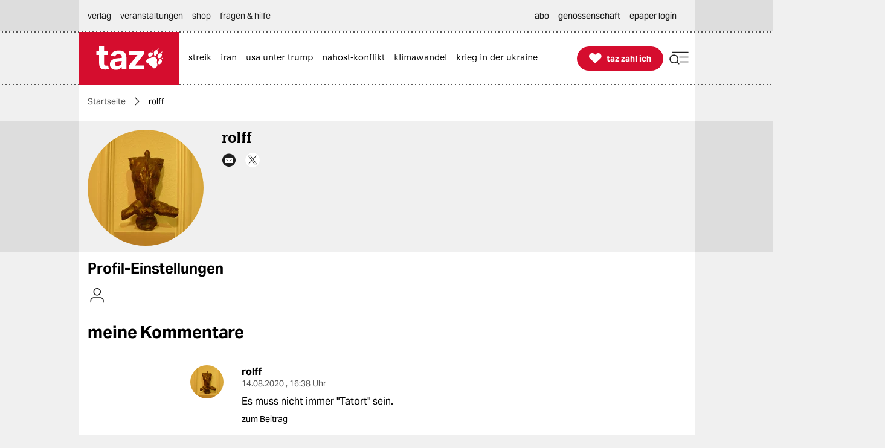

--- FILE ---
content_type: image/svg+xml
request_url: https://taz.de/lib/taz-verlag-node/icons/email_circlefilled_darkhov.svg
body_size: 1540
content:
<svg width="48" height="49" viewBox="0 0 48 49" fill="none" xmlns="http://www.w3.org/2000/svg">
<path d="M24 2.96973C19.6488 2.96973 15.3954 4.26004 11.7775 6.67743C8.15959 9.09482 5.33979 12.5307 3.67466 16.5507C2.00953 20.5707 1.57386 24.9941 2.42273 29.2617C3.27161 33.5293 5.36691 37.4494 8.44367 40.5261C11.5204 43.6029 15.4404 45.6982 19.708 46.5471C23.9756 47.3959 28.3991 46.9602 32.419 45.2951C36.439 43.63 39.8749 40.8102 42.2923 37.1923C44.7097 33.5744 46 29.3209 46 24.9697C46 19.135 43.6822 13.5392 39.5564 9.41339C35.4306 5.28759 29.8348 2.96973 24 2.96973ZM37.79 32.5598C37.79 34.3098 37.47 34.6097 35.79 34.6097H12.51C10.82 34.6097 10.46 34.2698 10.46 32.5598V20.2797C10.46 20.2797 22.97 28.9897 24.16 29.4197C25.37 28.9697 37.82 20.2797 37.82 20.2797L37.79 32.5598ZM24.13 27.0898C22.81 26.6198 10.45 18.0898 10.45 18.0898V17.8998C10.45 16.6498 10.78 16.1198 12.5 16.1198H35.76C37.43 16.1198 37.76 16.5598 37.76 17.8098V17.8998C37.76 17.8998 25.51 26.5598 24.13 27.1298V27.0898Z" fill="#1F1F1F"/>
<path d="M37.7899 20.2798V32.5598C37.7899 34.3098 37.4699 34.6098 35.7899 34.6098H12.5099C10.8199 34.6098 10.46 34.2698 10.46 32.5598V20.2798C10.46 20.2798 22.9699 28.9898 24.1599 29.4198C25.3399 28.9698 37.7899 20.2798 37.7899 20.2798Z" fill="white"/>
<path d="M37.7902 17.9597C37.7902 17.9597 25.5102 26.5597 24.1302 27.1297C22.8102 26.6597 10.4502 18.1297 10.4502 18.1297V17.9397C10.4502 16.6897 10.7802 16.1597 12.5002 16.1597H35.7602C37.4302 16.1597 37.7602 16.5997 37.7602 17.8497L37.7902 17.9597Z" fill="white"/>
</svg>
